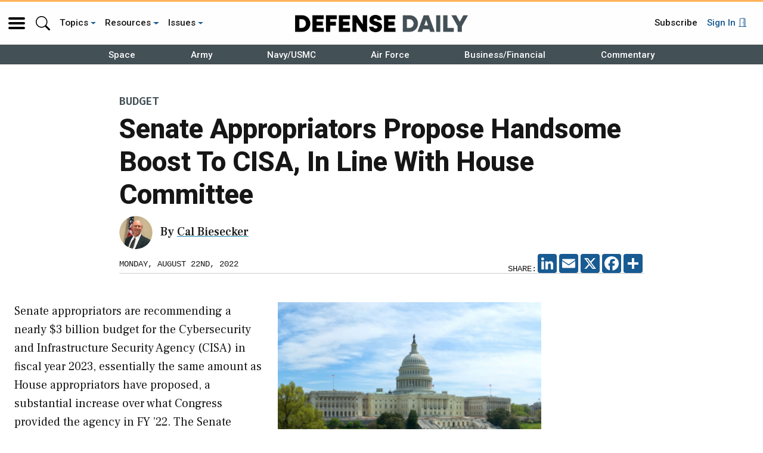

--- FILE ---
content_type: text/html; charset=utf-8
request_url: https://www.google.com/recaptcha/api2/aframe
body_size: 267
content:
<!DOCTYPE HTML><html><head><meta http-equiv="content-type" content="text/html; charset=UTF-8"></head><body><script nonce="Wa4zlbxMqLaT-5iL5FFl-g">/** Anti-fraud and anti-abuse applications only. See google.com/recaptcha */ try{var clients={'sodar':'https://pagead2.googlesyndication.com/pagead/sodar?'};window.addEventListener("message",function(a){try{if(a.source===window.parent){var b=JSON.parse(a.data);var c=clients[b['id']];if(c){var d=document.createElement('img');d.src=c+b['params']+'&rc='+(localStorage.getItem("rc::a")?sessionStorage.getItem("rc::b"):"");window.document.body.appendChild(d);sessionStorage.setItem("rc::e",parseInt(sessionStorage.getItem("rc::e")||0)+1);localStorage.setItem("rc::h",'1765772633498');}}}catch(b){}});window.parent.postMessage("_grecaptcha_ready", "*");}catch(b){}</script></body></html>

--- FILE ---
content_type: text/javascript
request_url: https://polo.feathr.co/v1/analytics/match/script.js?a_id=57277bfd8e8027356b7924b7&pk=feathr
body_size: -602
content:
(function (w) {
    
        
        
    if (typeof w.feathr === 'function') {
        w.feathr('match', '693f8d5934abb5ab7da2ec02');
    }
        
    
}(window));